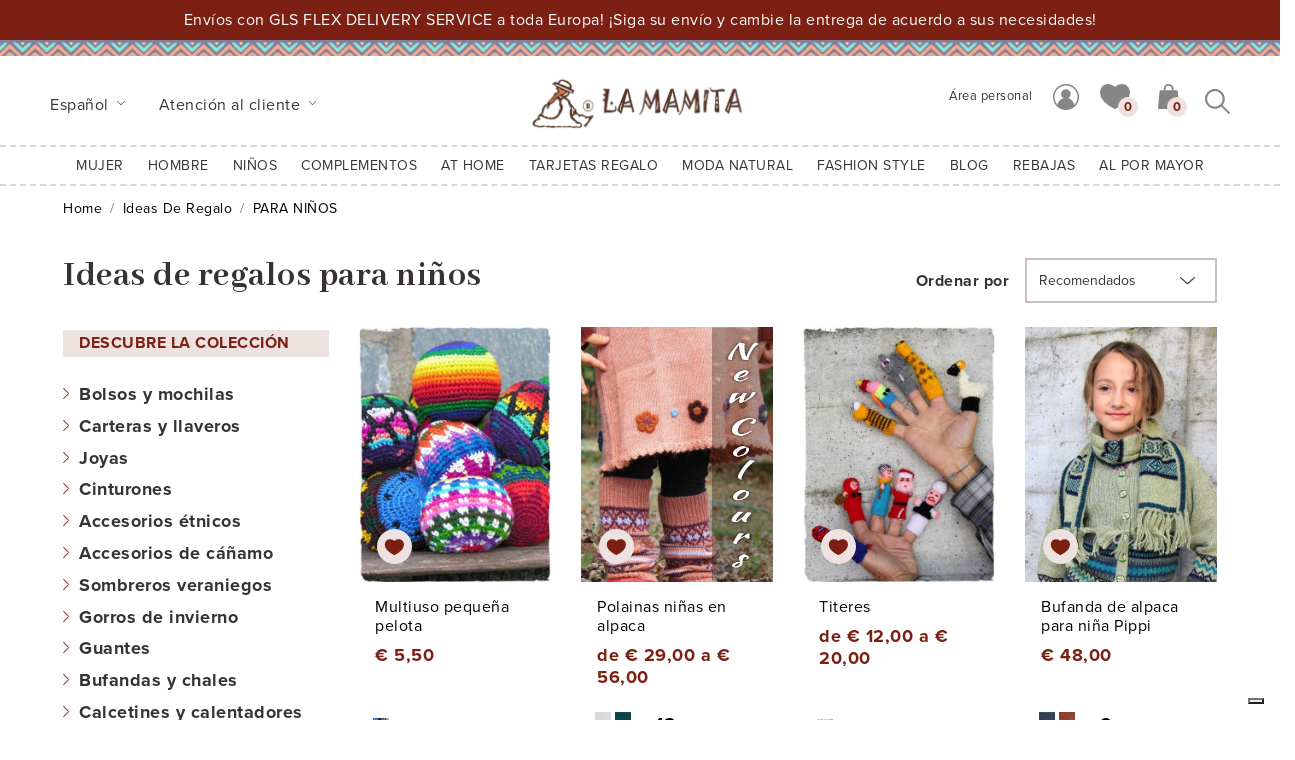

--- FILE ---
content_type: text/html; charset=UTF-8
request_url: https://www.lamamita.es/unisex/ideas-de-regalos-para-ninos
body_size: 12054
content:
<!doctype html>
<html lang="it">
<head>
    <!-- Google Tag Manager -->
    <script>(function(w,d,s,l,i){w[l]=w[l]||[];w[l].push({'gtm.start':
    new Date().getTime(),event:'gtm.js'});var f=d.getElementsByTagName(s)[0],
    j=d.createElement(s),dl=l!='dataLayer'?'&l='+l:'';j.async=true;j.src=
    'https://www.googletagmanager.com/gtm.js?id='+i+dl;f.parentNode.insertBefore(j,f);
    })(window,document,'script','dataLayer','GTM-T2HSGHL');</script>
    <!-- End Google Tag Manager -->
    <meta charset="utf-8">
    <meta name="viewport" content="width=device-width, initial-scale=1, shrink-to-fit=no">
    <link rel="stylesheet" href="https://cdn.jsdelivr.net/npm/bootstrap@4.6.0/dist/css/bootstrap.min.css" integrity="sha384-B0vP5xmATw1+K9KRQjQERJvTumQW0nPEzvF6L/Z6nronJ3oUOFUFpCjEUQouq2+l" crossorigin="anonymous">
    <link rel="preconnect" href="https://fonts.gstatic.com">
    <link href="https://fonts.googleapis.com/css2?family=Abhaya+Libre:wght@400;500;700&display=swap" rel="stylesheet">
    <link rel="stylesheet" href="https://use.typekit.net/hpu3zwl.css">
    <link rel="stylesheet" href="https://cdnjs.cloudflare.com/ajax/libs/animate.css/4.1.1/animate.min.css"/>
    <link rel="stylesheet" href="/css/main.css">
    <title>Ideas de regalos para niños - Regalos de Navidad - La Mamita</title>
    <meta name="description" content="Ideas de regalos para niños: regalos de Navidad, regalos de cumpleaños para niños. Ropa y complementos infantiles de estilo étnico. Juguetes, jerseys .. LaMamita ®">
    <link rel="alternate" hreflang="de" href="https://www.lamamita.de/unisex/geschenkideen-fur-kinder" />
<link rel="alternate" hreflang="en" href="https://www.lamamita.co.uk/unisex/gift-ideas-for-kids" />
<link rel="alternate" hreflang="x-default" href="https://www.lamamita.es/unisex/ideas-de-regalos-para-ninos" />
<link rel="alternate" hreflang="fr" href="https://www.lamamita.fr/unisex/idees-cadeaux-pour-les-enfants" />
<link rel="alternate" hreflang="it" href="https://www.lamamita.it/unisex/idee-regalo-per-bimbi" />
    <script type="text/javascript">
        var _iub = _iub || [];
        _iub.csConfiguration = {"lang":"es","floatingPreferencesButtonDisplay":"bottom-right","siteId":1269976,"consentOnScroll":false,"cookiePolicyId":23807677, "banner":{ "acceptButtonDisplay":true,"customizeButtonDisplay":true,"position":"bottom","rejectButtonDisplay":true,"acceptButtonColor":"#faf6f4","acceptButtonCaptionColor":"#7c2013","customizeButtonColor":"#323032","customizeButtonCaptionColor":"#faf6f4","rejectButtonColor":"#7c2013","rejectButtonCaptionColor":"#faf6f4","textColor":"white","backgroundColor":"rgba(50, 48, 50, 0.95)" }};
    </script>
    <script type="text/javascript" src="//cdn.iubenda.com/cs/iubenda_cs.js" charset="UTF-8" async></script>
    
    <!-- Global site tag (gtag.js) - Google Analytics -->
<script async src="https://www.googletagmanager.com/gtag/js?id=UA-2340649-6"></script>
<script>
    window.dataLayer = window.dataLayer || [];
    function gtag(){dataLayer.push(arguments);}
    gtag('js', new Date());
    gtag('config', 'UA-2340649-6');
    </script>    <!-- Facebook Pixel Code -->
    <script>
        !function(f,b,e,v,n,t,s)
        {if(f.fbq)return;n=f.fbq=function(){n.callMethod?
        n.callMethod.apply(n,arguments):n.queue.push(arguments)};
        if(!f._fbq)f._fbq=n;n.push=n;n.loaded=!0;n.version='2.0';
        n.queue=[];t=b.createElement(e);t.async=!0;
        t.src=v;s=b.getElementsByTagName(e)[0];
        s.parentNode.insertBefore(t,s)}(window,document,'script',
        'https://connect.facebook.net/en_US/fbevents.js');
        fbq('init', '394224604811339'); 
        fbq('track', 'PageView');
            </script>
    <noscript>
        <img height="1" width="1" src="https://www.facebook.com/tr?id=394224604811339&ev=PageView&noscript=1"/>
    </noscript>
    <!-- End Facebook Pixel Code -->
    <meta name="p:domain_verify" content="51c7462b0e4bd43a4474c0e2574f6975"/>
</head>
<body onload="fade(document.getElementById('preloader'));">
    <!-- Google Tag Manager (noscript) -->
    <noscript><iframe src="https://www.googletagmanager.com/ns.html?id=GTM-T2HSGHL"
    height="0" width="0" style="display:none;visibility:hidden"></iframe></noscript>
    <!-- End Google Tag Manager (noscript) -->
    <div id="preloader" class="preloader w-100 h-100 position-fixed">
        <div class="h-100 w-100 d-flex align-items-center justify-items-center">
            <img src="/img/common/logo.png" class="mx-auto ping" alt="LaMamita">
        </div>
    </div>
    
    <!-- Banner -->
        <div id="banner-spedizione" class="col bg-danger position-relative">
        <div class="container">
            <div class="row">
                <div class="col-12 text-center text-white py-2">
                    <p class="mb-0 pb-0">Envíos con GLS FLEX DELIVERY SERVICE a toda Europa! ¡Siga su envío y cambie la entrega de acuerdo a sus necesidades!</p>
                    
                    <div class="clearfix"></div>
                </div>
            </div>
        </div>
    </div>
    
    <!-- Lang menù -->
    <div id="main">
        <header id="header">
            <div class="deco"></div>
            <div class="container-fluid pt-3 pb-2 px-xl-5">
                <div class="row">
                    <div class="order-1 order-sm-1 order-md-1 order-lg-1 order-xl-1 col-4 col-sm-5 col-md-6 col-lg-6 col-xl-4 d-flex align-items-center">
                        <div class="dropdown d-inline mt-n3 mt-sm-n3 mt-md-n3 mt-lg-n3 mt-xl-0">
                            <a class="btn py-1 btn-link dropdown-toggle font-weight-normal pl-0" href="#" role="button" id="dropdownLang" data-toggle="dropdown" aria-haspopup="true" aria-expanded="false">
                                Espa&ntilde;ol
                            </a>
                            <div class="dropdown-menu border-0 rounded-0 bg-white animate__animated animate__fadeIn" aria-labelledby="dropdownLang">
                                                                <a class="dropdown-item" href="https://www.lamamita.it/unisex/idee-regalo-per-bimbi" rel="noopener">Italiano</a>
                                                                <a class="dropdown-item" href="https://www.lamamita.co.uk/unisex/gift-ideas-for-kids" rel="noopener">English</a>
                                                                <a class="dropdown-item" href="https://www.lamamita.es/unisex/ideas-de-regalos-para-ninos" rel="noopener">Espa&ntilde;ol</a>
                                                                <a class="dropdown-item" href="https://www.lamamita.fr/unisex/idees-cadeaux-pour-les-enfants" rel="noopener">Fran&ccedil;ais</a>
                                                                <a class="dropdown-item" href="https://www.lamamita.de/unisex/geschenkideen-fur-kinder" rel="noopener">Deutsche</a>
                                                            </div>
                        </div>
                                                <div class="dropdown d-none d-sm-none d-md-inline mt-n3 mt-sm-n3 mt-md-n3 mt-lg-n3 mt-xl-0">
                            <a class="btn py-1 btn-link dropdown-toggle font-weight-normal pl-0" href="#" role="button" id="dropdownCcare" data-toggle="dropdown" aria-haspopup="true" aria-expanded="false">
                                Atención al cliente                            </a>
                            <div class="dropdown-menu border-0 rounded-0 bg-white animate__animated animate__fadeIn" aria-labelledby="dropdownCcare">
                                                                <a class="dropdown-item" href="/help/condiciones-de-venta">Condiciones de venta</a>
                                                                <a class="dropdown-item" href="/help/pago-el-envio-por-que">Pago el envío: ¿Por qué?</a>
                                                                <a class="dropdown-item" href="/help/metodos-de-compra">Cómo comprar</a>
                                                                <a class="dropdown-item" href="/help/metodos-de-pago">Compras seguras</a>
                                                                <a class="dropdown-item" href="/help/envio-y-seguimiento">Envío y seguimiento</a>
                                                                <a class="dropdown-item" href="/help/cambios-y-devoluciones">Cambios y devoluciones</a>
                                                                <a class="dropdown-item" href="/help/cheques-regalo-informacion">Cheques regalo - Información</a>
                                                                <a class="dropdown-item" href="/help/como-cambiar-los-regalos-de-navidad">Cómo cambiar los regalos de Navidad</a>
                                                                <a class="dropdown-item" href="/help/contactenos">Contáctenos</a>
                                                                <a class="dropdown-item" href="/help/al-por-mayor-condiciones-de-venta">Al por mayor - Condiciones de venta</a>
                                                                <a class="dropdown-item" href="/help/envio">Envío</a>
                                                                <a class="dropdown-item" href="/help/info-instrucciones-de-lavado">Instrucciones de Lavado</a>
                                                                <a class="dropdown-item" href="/help/guia-tallas-ninos">Guía tallas niños</a>
                                                                <a class="dropdown-item" href="/help/guia-tallas-adulto">Guía tallas adulto</a>
                                                            </div>
                        </div>
                                            </div>
                    <div class="order-3 order-sm-3 order-md-3 order-lg-3 order-xl-2 col-12 col-sm-12 col-md-12 col-lg-12 col-xl-4 d-flex d-sm-flex d-md-flex d-lg-flex d-xl-block justify-content-between">
                        <a href="https://www.lamamita.es"><img src="/img/common/logo.png" class="d-block logo" alt="LaMamita"></a>
                        <div class="d-flex justify-items-end">
                            <div class="d-md-none mr-2">
                                <div class="dropdown search-form">
    <button type="button" class="btn btn-link p-0 mt-n2" data-toggle="dropdown" aria-expanded="false" id="dropdownSearch">
        <img src="/img/ico/ico-search.svg" alt="generic.cerca">
    </button>
    <div class="dropdown-menu dropdown-menu-right px-4 py-3 animate__animated animate__fadeIn" aria-labelledby="dropdownSearch">
        <form method="get" action="/search">
            
            <div class="form-group row no-gutters position-relative mb-0">
                <div class="col-sm-12">
                    <input type="text" class="form-control rounded-0" id="searchbox" name="s" maxlength="20" aria-describedby="searchbox" placeholder="Buscar en el sitio">
                    <button type="submit" class="btn btn-link p-0 mr-1 position-absolute"><img src="/img/ico/ico-search.svg" class="img-fluid" alt="generic.cerca"></button>
                </div>
            </div>
        </form>
    </div>
</div>                            </div>
                            <button class="navbar-toggler d-xl-none p-0 rounded-0" type="button" data-toggle="collapse" data-target="#main_nav">
                                <span class="navbar-toggler-icon"></span>
                                <span class="sr-only">Menu</span>
                            </button>
                        </div>
                    </div>
                    <div class="order-2 order-sm-2 order-md-2 order-lg-2 order-xl-3 col-8 col-sm-7 col-md-6 col-lg-6 col-xl-4 d-flex justify-content-end align-items-center">
                        <seppia-nav-component></seppia-nav-component>
                        <div class="d-none d-md-block">
                            <div class="dropdown search-form">
    <button type="button" class="btn btn-link p-0 mt-n2" data-toggle="dropdown" aria-expanded="false" id="dropdownSearch">
        <img src="/img/ico/ico-search.svg" alt="generic.cerca">
    </button>
    <div class="dropdown-menu dropdown-menu-right px-4 py-3 animate__animated animate__fadeIn" aria-labelledby="dropdownSearch">
        <form method="get" action="/search">
            
            <div class="form-group row no-gutters position-relative mb-0">
                <div class="col-sm-12">
                    <input type="text" class="form-control rounded-0" id="searchbox" name="s" maxlength="20" aria-describedby="searchbox" placeholder="Buscar en el sitio">
                    <button type="submit" class="btn btn-link p-0 mr-1 position-absolute"><img src="/img/ico/ico-search.svg" class="img-fluid" alt="generic.cerca"></button>
                </div>
            </div>
        </form>
    </div>
</div>                        </div>
                        
                    </div>
                </div>
            </div>
        </header>
        
        <!-- Main menù -->
        

        <nav class="navbar navbar-expand-xl navbar-light bg-white">
            <div class="collapse navbar-collapse" id="main_nav">
                                <ul class="navbar-nav mx-auto">
                                        <li class="nav-item px-1  dropdown has-megamenu ">
                                                <a class="nav-link dropdown-toggle text-uppercase" href="#" data-toggle="dropdown">
                            Mujer
                            <span class="nav-arrow"></span>
                        </a>                        
                        <div class="dropdown-menu megamenu animate__animated animate__fadeIn p-4">
                            <div class="d-md-flex justify-content-center">
                                <div class="nav-grid card-columns">
                                                                        <div class="nav-col card">
                                        <span class="text-uppercase font-weight-bold h6 mb-2 d-block"><a href="https://www.lamamita.es/mujer/ropa-de-alpaca-mujer" class="text-decoration-none">OTOÑO/INVIERNO</a></span>
                                                                                <ul class="nav">
                                                                                        <li class="nav-item mb-1">
                                                <a class="nav-link p-0" href="/mujer/sueteres-alpaca">Jerseys</a>
                                            </li>
                                                                                        <li class="nav-item mb-1">
                                                <a class="nav-link p-0" href="/mujer/cardigan-alpaca">Cardigan</a>
                                            </li>
                                                                                        <li class="nav-item mb-1">
                                                <a class="nav-link p-0" href="/mujer/boleros-de-lana-alpaca">Boleros</a>
                                            </li>
                                                                                        <li class="nav-item mb-1">
                                                <a class="nav-link p-0" href="/mujer/abrigos-y-chaquetas-alpaca">Abrigos y Chaquetas</a>
                                            </li>
                                                                                        <li class="nav-item mb-1">
                                                <a class="nav-link p-0" href="/mujer/ponchos-peruanos">Ponchos</a>
                                            </li>
                                                                                        <li class="nav-item mb-1">
                                                <a class="nav-link p-0" href="/mujer/vestidos-de-alpaca">Vestidos</a>
                                            </li>
                                                                                        <li class="nav-item mb-1">
                                                <a class="nav-link p-0" href="/mujer/faldas-de-lana">Faldas</a>
                                            </li>
                                                                                        <li class="nav-item mb-1">
                                                <a class="nav-link p-0" href="/mujer/pantalones-overoles">Pantalones y Overoles</a>
                                            </li>
                                                                                        <li class="nav-item mb-1">
                                                <a class="nav-link p-0" href="/mujer/cashmere-mujer">Cashmere mujer</a>
                                            </li>
                                                                                    </ul>
                                                                            </div>
                                                                        <div class="nav-col card">
                                        <span class="text-uppercase font-weight-bold h6 mb-2 d-block"><a href="/mujer/premama-ropa-invierno" class="text-decoration-none">Premamá Invierno</a></span>
                                                                                <ul class="nav">
                                                                                        <li class="nav-item mb-1">
                                                <a class="nav-link p-0" href="/ninos/ropa-de-lana-para-recien-nacidos">Recién nacido - Invierno</a>
                                            </li>
                                                                                    </ul>
                                                                            </div>
                                                                        <div class="nav-col card">
                                        <span class="text-uppercase font-weight-bold h6 mb-2 d-block"><a href="/mujer/complementos-ropa-invierno" class="text-decoration-none">Accesorios de invierno</a></span>
                                                                                <ul class="nav">
                                                                                        <li class="nav-item mb-1">
                                                <a class="nav-link p-0" href="/mujer/gorros-mujer">Gorros</a>
                                            </li>
                                                                                        <li class="nav-item mb-1">
                                                <a class="nav-link p-0" href="/mujer/guantes-de-lana">Guantes</a>
                                            </li>
                                                                                        <li class="nav-item mb-1">
                                                <a class="nav-link p-0" href="/mujer/bufandas-de-lana">Bufandas y Chales</a>
                                            </li>
                                                                                        <li class="nav-item mb-1">
                                                <a class="nav-link p-0" href="/mujer/calcetines-polainas">Polainas y Calcetines</a>
                                            </li>
                                                                                    </ul>
                                                                            </div>
                                                                        <div class="nav-col card">
                                        <span class="text-uppercase font-weight-bold h6 mb-2 d-block"><a href="#" class="text-decoration-none">COMPLETA EL LOOK</a></span>
                                                                                <ul class="nav">
                                                                                        <li class="nav-item mb-1">
                                                <a class="nav-link p-0" href="https://www.lamamita.es/unisex/bolsos-etnicos">Bolsos étnicos</a>
                                            </li>
                                                                                        <li class="nav-item mb-1">
                                                <a class="nav-link p-0" href="/unisex/cinturones-etnicos">Cinturones étnicos</a>
                                            </li>
                                                                                        <li class="nav-item mb-1">
                                                <a class="nav-link p-0" href="/unisex/joyas-etnicas">Joyas etnicas</a>
                                            </li>
                                                                                    </ul>
                                                                            </div>
                                                                        <div class="nav-col card">
                                        <span class="text-uppercase font-weight-bold h6 mb-2 d-block"><a href="#" class="text-decoration-none">EN EVIDENCIA</a></span>
                                                                                <ul class="nav">
                                                                                        <li class="nav-item mb-1">
                                                <a class="nav-link p-0" href="/mujer/jersey-trenzado-mujer">Jerséis trenzados</a>
                                            </li>
                                                                                        <li class="nav-item mb-1">
                                                <a class="nav-link p-0" href="/mujer/jerseys-jacquard-mujer">Jerséis Jacquard</a>
                                            </li>
                                                                                        <li class="nav-item mb-1">
                                                <a class="nav-link p-0" href="/mujer/faldas-de-lana">Faldas cortas y midi</a>
                                            </li>
                                                                                    </ul>
                                                                            </div>
                                                                        <div class="nav-col card">
                                        <span class="text-uppercase font-weight-bold h6 mb-2 d-block"><a href="https://www.lamamita.es/mujer/ropa-etnica-mujer" class="text-decoration-none">PRIMAVERA/VERANO</a></span>
                                                                                <ul class="nav">
                                                                                        <li class="nav-item mb-1">
                                                <a class="nav-link p-0" href="/mujer/vestidos-etnicos-mujer">Vestidos</a>
                                            </li>
                                                                                        <li class="nav-item mb-1">
                                                <a class="nav-link p-0" href="/mujer/faldas-etnicas">Faldas</a>
                                            </li>
                                                                                        <li class="nav-item mb-1">
                                                <a class="nav-link p-0" href="/mujer/blusas-y-camisetas-etnicas">Camisetas y Blusas</a>
                                            </li>
                                                                                        <li class="nav-item mb-1">
                                                <a class="nav-link p-0" href="/mujer/monos-y-pantalones-etnicos">Pantalones y Overoles</a>
                                            </li>
                                                                                        <li class="nav-item mb-1">
                                                <a class="nav-link p-0" href="/mujer/ropa-estilo-bohemio">Boleros y Ponchos</a>
                                            </li>
                                                                                        <li class="nav-item mb-1">
                                                <a class="nav-link p-0" href="https://www.lamamita.es/mujer/vestidos-blancos-veraniegos">Blanco de Verano</a>
                                            </li>
                                                                                        <li class="nav-item mb-1">
                                                <a class="nav-link p-0" href="/mujer/vestidos-playeros-outfit">Moda playera</a>
                                            </li>
                                                                                        <li class="nav-item mb-1">
                                                <a class="nav-link p-0" href="/mujer/ropa-joven">Moda Joven</a>
                                            </li>
                                                                                    </ul>
                                                                            </div>
                                                                        <div class="nav-col card">
                                        <span class="text-uppercase font-weight-bold h6 mb-2 d-block"><a href="/mujer/ropa-de-maternidad" class="text-decoration-none">Premamá Verano</a></span>
                                                                                <ul class="nav">
                                                                                        <li class="nav-item mb-1">
                                                <a class="nav-link p-0" href="/ninos/recien-nacido-ropa-de-algodon">Recién nacido - Verano</a>
                                            </li>
                                                                                    </ul>
                                                                            </div>
                                                                        <div class="nav-col card">
                                        <span class="text-uppercase font-weight-bold h6 mb-2 d-block"><a href="https://www.lamamita.es/mujer/sandalias-mujer-boho" class="text-decoration-none">Sandalias</a></span>
                                                                            </div>
                                                                        <div class="nav-col card">
                                        <span class="text-uppercase font-weight-bold h6 mb-2 d-block"><a href="https://www.lamamita.es/mujer/accesorios-para-cabellos" class="text-decoration-none">Accesorios cabellos</a></span>
                                                                            </div>
                                                                        <div class="nav-col card">
                                        <span class="text-uppercase font-weight-bold h6 mb-2 d-block"><a href="/help/guia-tallas-adulto" class="text-decoration-none">Guía tallas adulto</a></span>
                                                                            </div>
                                                                    </div>
                                <div class="nav-pic pl-md-3">
                                                                        <img src="/img/menu/abbigliamento_alpaca_donna.jpg" alt="Mujer" class="img-fluid">
                                                                    </div>
                            </div>
                        </div>
                                            </li>
                                        <li class="nav-item px-1  dropdown has-megamenu ">
                                                <a class="nav-link dropdown-toggle text-uppercase" href="#" data-toggle="dropdown">
                            Hombre
                            <span class="nav-arrow"></span>
                        </a>                        
                        <div class="dropdown-menu megamenu animate__animated animate__fadeIn p-4">
                            <div class="d-md-flex justify-content-center">
                                <div class="nav-grid card-columns">
                                                                        <div class="nav-col card">
                                        <span class="text-uppercase font-weight-bold h6 mb-2 d-block"><a href="https://www.lamamita.es/hombre/ropa-de-alpaca-hombres" class="text-decoration-none">OTOÑO/INVIERNO</a></span>
                                                                                <ul class="nav">
                                                                                        <li class="nav-item mb-1">
                                                <a class="nav-link p-0" href="/hombre/jerseis-de-alpaca">Jérseis</a>
                                            </li>
                                                                                        <li class="nav-item mb-1">
                                                <a class="nav-link p-0" href="/hombre/chaquetas-de-alpaca">Chaquetas</a>
                                            </li>
                                                                                        <li class="nav-item mb-1">
                                                <a class="nav-link p-0" href="/hombre/abrigos-y-chalecos-de-alpaca">Abrigos y Chalecos</a>
                                            </li>
                                                                                        <li class="nav-item mb-1">
                                                <a class="nav-link p-0" href="/hombre/ponchos-hombre">Ponchos</a>
                                            </li>
                                                                                        <li class="nav-item mb-1">
                                                <a class="nav-link p-0" href="/hombre/cashmere-hombre">Cashmere hombre</a>
                                            </li>
                                                                                    </ul>
                                                                            </div>
                                                                        <div class="nav-col card">
                                        <span class="text-uppercase font-weight-bold h6 mb-2 d-block"><a href="/hombre/accesorios-alpaca-ropa" class="text-decoration-none">Accesorios de invierno</a></span>
                                                                                <ul class="nav">
                                                                                        <li class="nav-item mb-1">
                                                <a class="nav-link p-0" href="/hombre/gorros-alpaca">Gorros</a>
                                            </li>
                                                                                        <li class="nav-item mb-1">
                                                <a class="nav-link p-0" href="/hombre/guantes-alpaca">Guantes</a>
                                            </li>
                                                                                        <li class="nav-item mb-1">
                                                <a class="nav-link p-0" href="/hombre/bufandas-de-alpaca">Bufandas</a>
                                            </li>
                                                                                        <li class="nav-item mb-1">
                                                <a class="nav-link p-0" href="/hombre/calcetines-de-alpaca">Calcetines</a>
                                            </li>
                                                                                    </ul>
                                                                            </div>
                                                                        <div class="nav-col card">
                                        <span class="text-uppercase font-weight-bold h6 mb-2 d-block"><a href="#" class="text-decoration-none">EN EVIDENCIA</a></span>
                                                                                <ul class="nav">
                                                                                        <li class="nav-item mb-1">
                                                <a class="nav-link p-0" href="/hombre/jersey-punto-fino-hombre">Jerséis Punto Fino</a>
                                            </li>
                                                                                    </ul>
                                                                            </div>
                                                                        <div class="nav-col card">
                                        <span class="text-uppercase font-weight-bold h6 mb-2 d-block"><a href="#" class="text-decoration-none">COMPLETA EL LOOK</a></span>
                                                                                <ul class="nav">
                                                                                        <li class="nav-item mb-1">
                                                <a class="nav-link p-0" href="/unisex/mochilas-etnicas">Mochilas étnicas</a>
                                            </li>
                                                                                        <li class="nav-item mb-1">
                                                <a class="nav-link p-0" href="/unisex/cinturones-etnicos">Cinturones etnicos</a>
                                            </li>
                                                                                    </ul>
                                                                            </div>
                                                                        <div class="nav-col card">
                                        <span class="text-uppercase font-weight-bold h6 mb-2 d-block"><a href="https://www.lamamita.es/hombre/ropa-etnica-hombre" class="text-decoration-none">PRIMAVERA/VERANO</a></span>
                                                                                <ul class="nav">
                                                                                        <li class="nav-item mb-1">
                                                <a class="nav-link p-0" href="/hombre/camisas-etnicas-hombre">Camisas</a>
                                            </li>
                                                                                        <li class="nav-item mb-1">
                                                <a class="nav-link p-0" href="/hombre/pantalones-estilo-etnico">Pantalones</a>
                                            </li>
                                                                                        <li class="nav-item mb-1">
                                                <a class="nav-link p-0" href="https://www.lamamita.es/hombre/accesorios-hombre">Accesorios Hombre</a>
                                            </li>
                                                                                    </ul>
                                                                            </div>
                                                                        <div class="nav-col card">
                                        <span class="text-uppercase font-weight-bold h6 mb-2 d-block"><a href="/help/guia-tallas-adulto" class="text-decoration-none">Guía tallas adulto</a></span>
                                                                            </div>
                                                                    </div>
                                <div class="nav-pic pl-md-3">
                                                                        <img src="/img/menu/abbigliamento_alpaca_uomo.jpg" alt="Hombre" class="img-fluid">
                                                                    </div>
                            </div>
                        </div>
                                            </li>
                                        <li class="nav-item px-1  dropdown has-megamenu ">
                                                <a class="nav-link dropdown-toggle text-uppercase" href="#" data-toggle="dropdown">
                            NIÑOS
                            <span class="nav-arrow"></span>
                        </a>                        
                        <div class="dropdown-menu megamenu animate__animated animate__fadeIn p-4">
                            <div class="d-md-flex justify-content-center">
                                <div class="nav-grid card-columns">
                                                                        <div class="nav-col card">
                                        <span class="text-uppercase font-weight-bold h6 mb-2 d-block"><a href="https://www.lamamita.es/ninos/ropa-alpaca-ninos" class="text-decoration-none">OTOÑO/INVIERNO</a></span>
                                                                                <ul class="nav">
                                                                                        <li class="nav-item mb-1">
                                                <a class="nav-link p-0" href="https://www.lamamita.es/ninos/chaquetas-jerseis-ninos">Chaquetas y Suéteres</a>
                                            </li>
                                                                                        <li class="nav-item mb-1">
                                                <a class="nav-link p-0" href="/ninos/ponchos-en-alpaca">Ponchos</a>
                                            </li>
                                                                                        <li class="nav-item mb-1">
                                                <a class="nav-link p-0" href="/ninos/vestidos-de-lana-ninas">Vestidos</a>
                                            </li>
                                                                                        <li class="nav-item mb-1">
                                                <a class="nav-link p-0" href="/ninos/faldas-de-lana-para-ninas">Faldas</a>
                                            </li>
                                                                                        <li class="nav-item mb-1">
                                                <a class="nav-link p-0" href="/ninos/overoles-de-lana-recien-nacido">Overoles</a>
                                            </li>
                                                                                        <li class="nav-item mb-1">
                                                <a class="nav-link p-0" href="/ninos/ropa-de-lana-para-recien-nacidos">Recién nacido</a>
                                            </li>
                                                                                    </ul>
                                                                            </div>
                                                                        <div class="nav-col card">
                                        <span class="text-uppercase font-weight-bold h6 mb-2 d-block"><a href="/ninos/complementos-ropa-alpaca" class="text-decoration-none">Complementos de invierno</a></span>
                                                                                <ul class="nav">
                                                                                        <li class="nav-item mb-1">
                                                <a class="nav-link p-0" href="/ninos/gorros-lana-para-ninos">Gorros</a>
                                            </li>
                                                                                        <li class="nav-item mb-1">
                                                <a class="nav-link p-0" href="/ninos/guantes-de-lana-1">Guantes</a>
                                            </li>
                                                                                        <li class="nav-item mb-1">
                                                <a class="nav-link p-0" href="/ninos/bufandas-polainas">Bufandas y polainas</a>
                                            </li>
                                                                                    </ul>
                                                                            </div>
                                                                        <div class="nav-col card">
                                        <span class="text-uppercase font-weight-bold h6 mb-2 d-block"><a href="#" class="text-decoration-none">EN EVIDENCIA</a></span>
                                                                                <ul class="nav">
                                                                                        <li class="nav-item mb-1">
                                                <a class="nav-link p-0" href="/ninos/chalecos-de-lana">Chalecos</a>
                                            </li>
                                                                                        <li class="nav-item mb-1">
                                                <a class="nav-link p-0" href="/ninos/vestidos-de-invierno-para-bebe">Vestidos Bebé Niña</a>
                                            </li>
                                                                                    </ul>
                                                                            </div>
                                                                        <div class="nav-col card">
                                        <span class="text-uppercase font-weight-bold h6 mb-2 d-block"><a href="#" class="text-decoration-none">COMPLETA EL LOOK</a></span>
                                                                                <ul class="nav">
                                                                                        <li class="nav-item mb-1">
                                                <a class="nav-link p-0" href="/unisex/mini-bolsa-etnica-lilou">Mini bolsa étnica</a>
                                            </li>
                                                                                        <li class="nav-item mb-1">
                                                <a class="nav-link p-0" href="/unisex/bandana-etnica-lara">Bandana</a>
                                            </li>
                                                                                        <li class="nav-item mb-1">
                                                <a class="nav-link p-0" href="/unisex/pinza-pelo-pedro">Pinza pelo</a>
                                            </li>
                                                                                    </ul>
                                                                            </div>
                                                                        <div class="nav-col card">
                                        <span class="text-uppercase font-weight-bold h6 mb-2 d-block"><a href="/ninos/ropa-verano" class="text-decoration-none">PRIMAVERA/VERANO</a></span>
                                                                                <ul class="nav">
                                                                                        <li class="nav-item mb-1">
                                                <a class="nav-link p-0" href="/ninos/vestidos-boho-de-algodon">Vestidos</a>
                                            </li>
                                                                                        <li class="nav-item mb-1">
                                                <a class="nav-link p-0" href="/ninos/faldas-verano-de-nina">Faldas</a>
                                            </li>
                                                                                        <li class="nav-item mb-1">
                                                <a class="nav-link p-0" href="/ninos/pantalon-harem">Pantalones</a>
                                            </li>
                                                                                        <li class="nav-item mb-1">
                                                <a class="nav-link p-0" href="/ninos/overoles-de-algodon">Overoles</a>
                                            </li>
                                                                                        <li class="nav-item mb-1">
                                                <a class="nav-link p-0" href="/ninos/camisas-de-algodon">Camisas</a>
                                            </li>
                                                                                        <li class="nav-item mb-1">
                                                <a class="nav-link p-0" href="/ninos/recien-nacido-ropa-de-algodon">Recién nacido</a>
                                            </li>
                                                                                    </ul>
                                                                            </div>
                                                                        <div class="nav-col card">
                                        <span class="text-uppercase font-weight-bold h6 mb-2 d-block"><a href="#" class="text-decoration-none">EN EVIDENCIA</a></span>
                                                                                <ul class="nav">
                                                                                        <li class="nav-item mb-1">
                                                <a class="nav-link p-0" href="https://www.lamamita.es/ninos/vestido-veraniego-estrella">Vestido Estrella</a>
                                            </li>
                                                                                        <li class="nav-item mb-1">
                                                <a class="nav-link p-0" href="https://www.lamamita.es/ninos/pantaloncito-etnico-lucas">Pantaloncito etnico</a>
                                            </li>
                                                                                    </ul>
                                                                            </div>
                                                                        <div class="nav-col card">
                                        <span class="text-uppercase font-weight-bold h6 mb-2 d-block"><a href="/help/guia-tallas-ninos" class="text-decoration-none">Guía tallas niños</a></span>
                                                                            </div>
                                                                    </div>
                                <div class="nav-pic pl-md-3">
                                                                        <img src="/img/menu/abbigliamento_alpaca_bambini.jpg" alt="NIÑOS" class="img-fluid">
                                                                    </div>
                            </div>
                        </div>
                                            </li>
                                        <li class="nav-item px-1  dropdown has-megamenu ">
                                                <a class="nav-link dropdown-toggle text-uppercase" href="#" data-toggle="dropdown">
                            COMPLEMENTOS
                            <span class="nav-arrow"></span>
                        </a>                        
                        <div class="dropdown-menu megamenu animate__animated animate__fadeIn p-4">
                            <div class="d-md-flex justify-content-center">
                                <div class="nav-grid card-columns">
                                                                        <div class="nav-col card">
                                        <span class="text-uppercase font-weight-bold h6 mb-2 d-block"><a href="#" class="text-decoration-none">COMPLEMENTOS de moda</a></span>
                                                                                <ul class="nav">
                                                                                        <li class="nav-item mb-1">
                                                <a class="nav-link p-0" href="/unisex/bolsos-etnicos">Bolsos y mochilas</a>
                                            </li>
                                                                                        <li class="nav-item mb-1">
                                                <a class="nav-link p-0" href="/unisex/carteras-y-llaveros-etnicos">Carteras y llaveros</a>
                                            </li>
                                                                                        <li class="nav-item mb-1">
                                                <a class="nav-link p-0" href="/unisex/cinturones-etnicos">Cinturones</a>
                                            </li>
                                                                                        <li class="nav-item mb-1">
                                                <a class="nav-link p-0" href="/unisex/joyas-etnicas">Joyas</a>
                                            </li>
                                                                                        <li class="nav-item mb-1">
                                                <a class="nav-link p-0" href="https://www.lamamita.es/unisex/sombreros-mujer-verano">Sombreros verano mujer</a>
                                            </li>
                                                                                        <li class="nav-item mb-1">
                                                <a class="nav-link p-0" href="/unisex/complementos-etnicos-de-mujer">Accesorios étnicos</a>
                                            </li>
                                                                                        <li class="nav-item mb-1">
                                                <a class="nav-link p-0" href="/unisex/accesorios-de-canamo">Accesorios de cáñamo</a>
                                            </li>
                                                                                        <li class="nav-item mb-1">
                                                <a class="nav-link p-0" href="/unisex/zapatos-etnicos-1">Zapatos étnicos</a>
                                            </li>
                                                                                    </ul>
                                                                            </div>
                                                                        <div class="nav-col card">
                                        <span class="text-uppercase font-weight-bold h6 mb-2 d-block"><a href="#" class="text-decoration-none">EN EVIDENCIA</a></span>
                                                                                <ul class="nav">
                                                                                        <li class="nav-item mb-1">
                                                <a class="nav-link p-0" href="https://www.lamamita.es/unisex/bolsos-de-cuero-artesanales">Bolsos de cuero</a>
                                            </li>
                                                                                    </ul>
                                                                            </div>
                                                                        <div class="nav-col card">
                                        <span class="text-uppercase font-weight-bold h6 mb-2 d-block"><a href="#" class="text-decoration-none">Complementos de invierno</a></span>
                                                                                <ul class="nav">
                                                                                        <li class="nav-item mb-1">
                                                <a class="nav-link p-0" href="/unisex/gorros-alpaca-hechos-a-mano">Gorros</a>
                                            </li>
                                                                                        <li class="nav-item mb-1">
                                                <a class="nav-link p-0" href="/unisex/guantes-de-alpaca">Guantes</a>
                                            </li>
                                                                                        <li class="nav-item mb-1">
                                                <a class="nav-link p-0" href="/unisex/bufandas-y-chales-de-alpaca">Bufandas y chales</a>
                                            </li>
                                                                                        <li class="nav-item mb-1">
                                                <a class="nav-link p-0" href="/unisex/calcetines-y-calentadores-de-lana">Calcetines y calentadores de piernas</a>
                                            </li>
                                                                                    </ul>
                                                                            </div>
                                                                        <div class="nav-col card">
                                        <span class="text-uppercase font-weight-bold h6 mb-2 d-block"><a href="#" class="text-decoration-none">EN EVIDENCIA</a></span>
                                                                                <ul class="nav">
                                                                                        <li class="nav-item mb-1">
                                                <a class="nav-link p-0" href="https://www.lamamita.es/mujer/boina-de-lana-liz">Boina Liz</a>
                                            </li>
                                                                                        <li class="nav-item mb-1">
                                                <a class="nav-link p-0" href="https://www.lamamita.es/unisex/gorro-alpaca-peru-nevado">Gorro Nevado</a>
                                            </li>
                                                                                        <li class="nav-item mb-1">
                                                <a class="nav-link p-0" href="https://www.lamamita.es/mujer/bufanda-circular-reina">Bufanda circular Reina</a>
                                            </li>
                                                                                        <li class="nav-item mb-1">
                                                <a class="nav-link p-0" href="https://www.lamamita.es/mujer/polainas-etnicas-cortas">Polainas cortas</a>
                                            </li>
                                                                                    </ul>
                                                                            </div>
                                                                    </div>
                                <div class="nav-pic pl-md-3">
                                                                        <img src="/img/menu/accessori_borse_etniche.jpg" alt="COMPLEMENTOS" class="img-fluid">
                                                                    </div>
                            </div>
                        </div>
                                            </li>
                                        <li class="nav-item px-1  dropdown has-megamenu ">
                                                <a class="nav-link dropdown-toggle text-uppercase" href="#" data-toggle="dropdown">
                            AT HOME
                            <span class="nav-arrow"></span>
                        </a>                        
                        <div class="dropdown-menu megamenu animate__animated animate__fadeIn p-4">
                            <div class="d-md-flex justify-content-center">
                                <div class="nav-grid card-columns">
                                                                        <div class="nav-col card">
                                        <span class="text-uppercase font-weight-bold h6 mb-2 d-block"><a href="https://www.lamamita.es/unisex/articulos-para-el-hogar-y-el-hobby" class="text-decoration-none">Bricolaje</a></span>
                                                                                <ul class="nav">
                                                                                        <li class="nav-item mb-1">
                                                <a class="nav-link p-0" href="/unisex/telas-etnicas-e-hilados">Telas e hilados</a>
                                            </li>
                                                                                        <li class="nav-item mb-1">
                                                <a class="nav-link p-0" href="/unisex/crea-bisuteria">Crea bisuteria</a>
                                            </li>
                                                                                        <li class="nav-item mb-1">
                                                <a class="nav-link p-0" href="/unisex/instrumentos-musicales-etnicos">Instrumentos musicales</a>
                                            </li>
                                                                                        <li class="nav-item mb-1">
                                                <a class="nav-link p-0" href="/unisex/articulos-de-papeleria-etnicos">Artículos de papelería</a>
                                            </li>
                                                                                        <li class="nav-item mb-1">
                                                <a class="nav-link p-0" href="/unisex/accesorios-etnicos-para-la-casa">Mobiliario étnico</a>
                                            </li>
                                                                                        <li class="nav-item mb-1">
                                                <a class="nav-link p-0" href="/unisex/juguetes-hechos-a-mano">Juegos</a>
                                            </li>
                                                                                    </ul>
                                                                            </div>
                                                                        <div class="nav-col card">
                                        <span class="text-uppercase font-weight-bold h6 mb-2 d-block"><a href="#" class="text-decoration-none">EN EVIDENCIA</a></span>
                                                                                <ul class="nav">
                                                                                        <li class="nav-item mb-1">
                                                <a class="nav-link p-0" href="/unisex/complementos-mascotas">Complementos mascotas</a>
                                            </li>
                                                                                        <li class="nav-item mb-1">
                                                <a class="nav-link p-0" href="/unisex/hilos-de-lujosa-baby-alpaca-dk-la-mamita">Ovillos de alpaca</a>
                                            </li>
                                                                                    </ul>
                                                                            </div>
                                                                        <div class="nav-col card">
                                        <span class="text-uppercase font-weight-bold h6 mb-2 d-block"><a href="#" class="text-decoration-none">ÁRBOL DE NAVIDAD: DECORACIONES</a></span>
                                                                                <ul class="nav">
                                                                                        <li class="nav-item mb-1">
                                                <a class="nav-link p-0" href="https://www.lamamita.es/unisex/decoraciones-para-arboles-de-navidad-noel">Decoraciones árbol de Navidad</a>
                                            </li>
                                                                                        <li class="nav-item mb-1">
                                                <a class="nav-link p-0" href="https://www.lamamita.es/unisex/bolas-de-navidad-especiales-joel">Bolas de Navidad</a>
                                            </li>
                                                                                    </ul>
                                                                            </div>
                                                                    </div>
                                <div class="nav-pic pl-md-3">
                                                                        <img src="/img/menu/at_home.jpg" alt="AT HOME" class="img-fluid">
                                                                    </div>
                            </div>
                        </div>
                                            </li>
                                        <li class="nav-item px-1  dropdown has-megamenu ">
                                                <a class="nav-link dropdown-toggle text-uppercase" href="#" data-toggle="dropdown">
                            TARJETAS REGALO
                            <span class="nav-arrow"></span>
                        </a>                        
                        <div class="dropdown-menu megamenu animate__animated animate__fadeIn p-4">
                            <div class="d-md-flex justify-content-center">
                                <div class="nav-grid card-columns">
                                                                        <div class="nav-col card">
                                        <span class="text-uppercase font-weight-bold h6 mb-2 d-block"><a href="https://www.lamamita.es/giftcard" class="text-decoration-none">TARJETAS REGALO</a></span>
                                                                                <ul class="nav">
                                                                                        <li class="nav-item mb-1">
                                                <a class="nav-link p-0" href="https://www.lamamita.es/unisex/regalos-originales-para-mujer">Ideas Regalo Mujer</a>
                                            </li>
                                                                                        <li class="nav-item mb-1">
                                                <a class="nav-link p-0" href="https://www.lamamita.es/unisex/regalos-originales-para-hombre">Ideas Regalo Hombre</a>
                                            </li>
                                                                                        <li class="nav-item mb-1">
                                                <a class="nav-link p-0" href="https://www.lamamita.es/unisex/ideas-de-regalos-para-ninos">Ideas Regalo Niños</a>
                                            </li>
                                                                                    </ul>
                                                                            </div>
                                                                    </div>
                                <div class="nav-pic pl-md-3">
                                                                    </div>
                            </div>
                        </div>
                                            </li>
                                        <li class="nav-item px-1  dropdown has-megamenu ">
                                                <a class="nav-link dropdown-toggle text-uppercase" href="#" data-toggle="dropdown">
                            MODA NATURAL
                            <span class="nav-arrow"></span>
                        </a>                        
                        <div class="dropdown-menu megamenu animate__animated animate__fadeIn p-4">
                            <div class="d-md-flex justify-content-center">
                                <div class="nav-grid card-columns">
                                                                        <div class="nav-col card">
                                        <span class="text-uppercase font-weight-bold h6 mb-2 d-block"><a href="#" class="text-decoration-none">Moda natural</a></span>
                                                                                <ul class="nav">
                                                                                        <li class="nav-item mb-1">
                                                <a class="nav-link p-0" href="/moda-natural/moda-etnica-peru-alpaca">Moda étnica de lana de Alpaca</a>
                                            </li>
                                                                                        <li class="nav-item mb-1">
                                                <a class="nav-link p-0" href="/moda-natural/lana-alpaca">Lana de alpaca maravilla natural del Perú</a>
                                            </li>
                                                                                        <li class="nav-item mb-1">
                                                <a class="nav-link p-0" href="/moda-natural/nuestra-alpaca">Nuestra alpaca</a>
                                            </li>
                                                                                        <li class="nav-item mb-1">
                                                <a class="nav-link p-0" href="/moda-natural/alpaca-peruana">¿Sabes lo que significa alpaca?</a>
                                            </li>
                                                                                    </ul>
                                                                            </div>
                                                                        <div class="nav-col card">
                                        <span class="text-uppercase font-weight-bold h6 mb-2 d-block"><a href="#" class="text-decoration-none">Moda ecológica 100% algodón</a></span>
                                                                                <ul class="nav">
                                                                                        <li class="nav-item mb-1">
                                                <a class="nav-link p-0" href="/moda-natural/algodon-organico">Algodon organico</a>
                                            </li>
                                                                                        <li class="nav-item mb-1">
                                                <a class="nav-link p-0" href="https://www.lamamita.es/moda-natural/caracteristicas-algodon-pima">Algodón Pima</a>
                                            </li>
                                                                                    </ul>
                                                                            </div>
                                                                        <div class="nav-col card">
                                        <span class="text-uppercase font-weight-bold h6 mb-2 d-block"><a href="#" class="text-decoration-none">Marca LaMamita</a></span>
                                                                                <ul class="nav">
                                                                                        <li class="nav-item mb-1">
                                                <a class="nav-link p-0" href="https://www.lamamita.es/moda-natural/quienes-somos">Quienes somos</a>
                                            </li>
                                                                                    </ul>
                                                                            </div>
                                                                        <div class="nav-col card">
                                        <span class="text-uppercase font-weight-bold h6 mb-2 d-block"><a href="#" class="text-decoration-none">VER CÓMO COMPRAR</a></span>
                                                                                <ul class="nav">
                                                                                        <li class="nav-item mb-1">
                                                <a class="nav-link p-0" href="https://www.lamamita.es/moda-natural/como-comprar-online">Pasos para comprar</a>
                                            </li>
                                                                                    </ul>
                                                                            </div>
                                                                    </div>
                                <div class="nav-pic pl-md-3">
                                                                        <img src="/img/menu/moda_ecologica_lana_di_alpaca.jpg" alt="MODA NATURAL" class="img-fluid">
                                                                    </div>
                            </div>
                        </div>
                                            </li>
                                        <li class="nav-item px-1  dropdown has-megamenu ">
                                                <a class="nav-link dropdown-toggle text-uppercase" href="#" data-toggle="dropdown">
                            FASHION STYLE
                            <span class="nav-arrow"></span>
                        </a>                        
                        <div class="dropdown-menu megamenu animate__animated animate__fadeIn p-4">
                            <div class="d-md-flex justify-content-center">
                                <div class="nav-grid card-columns">
                                                                        <div class="nav-col card">
                                        <span class="text-uppercase font-weight-bold h6 mb-2 d-block"><a href="#" class="text-decoration-none">MODA ESTILOS</a></span>
                                                                                <ul class="nav">
                                                                                        <li class="nav-item mb-1">
                                                <a class="nav-link p-0" href="/fashion-style/ropa-etnica-chic">Estilo étnico</a>
                                            </li>
                                                                                        <li class="nav-item mb-1">
                                                <a class="nav-link p-0" href="/fashion-style/vestidos-hippie-chic">Estilo Hippie</a>
                                            </li>
                                                                                        <li class="nav-item mb-1">
                                                <a class="nav-link p-0" href="/fashion-style/ropa-estilo-boho-chic">Estilo Boho</a>
                                            </li>
                                                                                        <li class="nav-item mb-1">
                                                <a class="nav-link p-0" href="/fashion-style/ropa-gitana">Estilo Gitano</a>
                                            </li>
                                                                                    </ul>
                                                                            </div>
                                                                        <div class="nav-col card">
                                        <span class="text-uppercase font-weight-bold h6 mb-2 d-block"><a href="/video" class="text-decoration-none">Video gallery</a></span>
                                                                                <ul class="nav">
                                                                                        <li class="nav-item mb-1">
                                                <a class="nav-link p-0" href="/video/peru-alpaca-y-colores">Perú: Alpaca y Colores</a>
                                            </li>
                                                                                        <li class="nav-item mb-1">
                                                <a class="nav-link p-0" href="/video/llevando-nuestro-algodon">Llevando Nuestro Algodón</a>
                                            </li>
                                                                                        <li class="nav-item mb-1">
                                                <a class="nav-link p-0" href="/video/un-viaje-como-inspiracion">Un Viaje como Inspiración</a>
                                            </li>
                                                                                    </ul>
                                                                            </div>
                                                                    </div>
                                <div class="nav-pic pl-md-3">
                                                                        <img src="/img/menu/fashion_style.jpg" alt="FASHION STYLE" class="img-fluid">
                                                                    </div>
                            </div>
                        </div>
                                            </li>
                                        <li class="nav-item px-1  dropdown has-megamenu ">
                                                <a class="nav-link dropdown-toggle text-uppercase" href="#" data-toggle="dropdown">
                            Blog
                            <span class="nav-arrow"></span>
                        </a>                        
                        <div class="dropdown-menu megamenu animate__animated animate__fadeIn p-4">
                            <div class="d-md-flex justify-content-center">
                                <div class="nav-grid card-columns">
                                                                        <div class="nav-col card">
                                        <span class="text-uppercase font-weight-bold h6 mb-2 d-block"><a href="https://lamamitablog.es" class="text-decoration-none">Nuestro Blog</a></span>
                                                                                <ul class="nav">
                                                                                        <li class="nav-item mb-1">
                                                <a class="nav-link p-0" href="https://lamamitablog.es/curiosidades-y-cultura/lamamita-la-eleccion-del-nombre/">Historia de la Marca</a>
                                            </li>
                                                                                    </ul>
                                                                            </div>
                                                                        <div class="nav-col card">
                                        <span class="text-uppercase font-weight-bold h6 mb-2 d-block"><a href="#" class="text-decoration-none">ÚLTIMOS ARTÍCULOS</a></span>
                                                                                <ul class="nav">
                                                                                        <li class="nav-item mb-1">
                                                <a class="nav-link p-0" href="https://lamamitablog.es/ropa-etica-ninos/">Ropa ética niños alpaca: suave y cálida</a>
                                            </li>
                                                                                        <li class="nav-item mb-1">
                                                <a class="nav-link p-0" href="https://lamamitablog.es/artesania-de-cuero/">Artesanía de cuero</a>
                                            </li>
                                                                                    </ul>
                                                                            </div>
                                                                        <div class="nav-col card">
                                        <span class="text-uppercase font-weight-bold h6 mb-2 d-block"><a href="#" class="text-decoration-none">SLOW FASHION</a></span>
                                                                                <ul class="nav">
                                                                                        <li class="nav-item mb-1">
                                                <a class="nav-link p-0" href="https://lamamitablog.es/moda-etica-y-sostenible/">Slow Fashion para nosotros</a>
                                            </li>
                                                                                        <li class="nav-item mb-1">
                                                <a class="nav-link p-0" href="https://lamamitablog.es/curiosidades-y-cultura/moda-sostenible-que-significa/">Moda sostenible</a>
                                            </li>
                                                                                    </ul>
                                                                            </div>
                                                                        <div class="nav-col card">
                                        <span class="text-uppercase font-weight-bold h6 mb-2 d-block"><a href="#" class="text-decoration-none">MODA DE INVIERNO</a></span>
                                                                                <ul class="nav">
                                                                                        <li class="nav-item mb-1">
                                                <a class="nav-link p-0" href="https://lamamitablog.es/outfit-invierno-mujer/">Outfit invierno mujer</a>
                                            </li>
                                                                                        <li class="nav-item mb-1">
                                                <a class="nav-link p-0" href="https://lamamitablog.es/abrigos-de-lana/">Abrigos reversibles</a>
                                            </li>
                                                                                        <li class="nav-item mb-1">
                                                <a class="nav-link p-0" href="https://lamamitablog.es/modas-naturales/vestido-jersey-mujer/">Vestidos de punto mujer</a>
                                            </li>
                                                                                    </ul>
                                                                            </div>
                                                                        <div class="nav-col card">
                                        <span class="text-uppercase font-weight-bold h6 mb-2 d-block"><a href="#" class="text-decoration-none">Outfit</a></span>
                                                                                <ul class="nav">
                                                                                        <li class="nav-item mb-1">
                                                <a class="nav-link p-0" href="https://lamamitablog.es/complementos/calentadores-piernas/">Calentadores piernas</a>
                                            </li>
                                                                                        <li class="nav-item mb-1">
                                                <a class="nav-link p-0" href="https://lamamitablog.es/gorro-peruano/">Historia del Gorro Peruano</a>
                                            </li>
                                                                                    </ul>
                                                                            </div>
                                                                        <div class="nav-col card">
                                        <span class="text-uppercase font-weight-bold h6 mb-2 d-block"><a href="#" class="text-decoration-none"></a></span>
                                                                            </div>
                                                                        <div class="nav-col card">
                                        <span class="text-uppercase font-weight-bold h6 mb-2 d-block"><a href="#" class="text-decoration-none">ACCESORIOS Y HOBBY</a></span>
                                                                                <ul class="nav">
                                                                                        <li class="nav-item mb-1">
                                                <a class="nav-link p-0" href="https://lamamitablog.es/complementos/lana-ovillos/">Ovillos de Baby Alpaca</a>
                                            </li>
                                                                                        <li class="nav-item mb-1">
                                                <a class="nav-link p-0" href="https://lamamitablog.es/complementos/musicales-latinos/">Musicales latinos</a>
                                            </li>
                                                                                    </ul>
                                                                            </div>
                                                                        <div class="nav-col card">
                                        <span class="text-uppercase font-weight-bold h6 mb-2 d-block"><a href="#" class="text-decoration-none">MODA DE VERANO</a></span>
                                                                                <ul class="nav">
                                                                                        <li class="nav-item mb-1">
                                                <a class="nav-link p-0" href="https://lamamitablog.es/pashmina-mujer/">Pashmina de seda y algodón</a>
                                            </li>
                                                                                        <li class="nav-item mb-1">
                                                <a class="nav-link p-0" href="https://lamamitablog.es/modas-naturales/moda-boho-chic-vestidos-bohemios-estilo-y-artesania/">Moda boho chic</a>
                                            </li>
                                                                                        <li class="nav-item mb-1">
                                                <a class="nav-link p-0" href="https://lamamitablog.es/modas-naturales/pantalones-aladino-mujer/">Pantalones Aladino</a>
                                            </li>
                                                                                    </ul>
                                                                            </div>
                                                                        <div class="nav-col card">
                                        <span class="text-uppercase font-weight-bold h6 mb-2 d-block"><a href="#" class="text-decoration-none"></a></span>
                                                                            </div>
                                                                        <div class="nav-col card">
                                        <span class="text-uppercase font-weight-bold h6 mb-2 d-block"><a href="#" class="text-decoration-none"></a></span>
                                                                            </div>
                                                                    </div>
                                <div class="nav-pic pl-md-3">
                                                                    </div>
                            </div>
                        </div>
                                            </li>
                                        <li class="nav-item px-1  dropdown has-megamenu ">
                                                <a class="nav-link dropdown-toggle text-uppercase" href="#" data-toggle="dropdown">
                            REBAJAS
                            <span class="nav-arrow"></span>
                        </a>                        
                        <div class="dropdown-menu megamenu animate__animated animate__fadeIn p-4">
                            <div class="d-md-flex justify-content-center">
                                <div class="nav-grid card-columns">
                                                                        <div class="nav-col card">
                                        <span class="text-uppercase font-weight-bold h6 mb-2 d-block"><a href="#" class="text-decoration-none">REBAJAS DE INVIERNO</a></span>
                                                                                <ul class="nav">
                                                                                        <li class="nav-item mb-1">
                                                <a class="nav-link p-0" href="/mujer/rebajas-invierno-mujer">Mujer</a>
                                            </li>
                                                                                        <li class="nav-item mb-1">
                                                <a class="nav-link p-0" href="https://www.lamamita.es/hombre/rebajas-invierno-hombre">Hombre</a>
                                            </li>
                                                                                        <li class="nav-item mb-1">
                                                <a class="nav-link p-0" href="/ninos/rebajas-invierno-nino">Niños</a>
                                            </li>
                                                                                    </ul>
                                                                            </div>
                                                                        <div class="nav-col card">
                                        <span class="text-uppercase font-weight-bold h6 mb-2 d-block"><a href="#" class="text-decoration-none">REBAJAS DE VERANO</a></span>
                                                                                <ul class="nav">
                                                                                        <li class="nav-item mb-1">
                                                <a class="nav-link p-0" href="/mujer/rebajas-verano-mujer">Mujer</a>
                                            </li>
                                                                                        <li class="nav-item mb-1">
                                                <a class="nav-link p-0" href="/hombre/rebajas-verano-hombre">Hombre</a>
                                            </li>
                                                                                        <li class="nav-item mb-1">
                                                <a class="nav-link p-0" href="/ninos/rebajas-de-verano-para-ninos">Niños</a>
                                            </li>
                                                                                    </ul>
                                                                            </div>
                                                                    </div>
                                <div class="nav-pic pl-md-3">
                                                                    </div>
                            </div>
                        </div>
                                            </li>
                                        <li class="nav-item px-1 ">
                                                <a class="nav-link" href="/auth/login/reseller">AL POR MAYOR</a>
                                            </li>
                                    </ul>
                            </div> 
        </nav>

        <!-- Main content -->
        <div id="content">
            <section class="breadcrumbs px-lg-1 px-xl-5">
    <div class="container-fluid">
        <div class="row">
            <div class="col">
                <nav aria-label="breadcrumb">
                    <ol class="breadcrumb rounded-0 bg-white">
                        <li class="breadcrumb-item text-capitalize"><a href="https://www.lamamita.es">Home</a></li>
                                                                        <li class="breadcrumb-item text-capitalize"><a href="/unisex/ideas-de-regalo">Ideas de regalo</a></li>
                                                <li class="breadcrumb-item active text-uppercase" aria-current="page">Para Niños</li>
                    </ol>
                </nav>
            </div>
        </div>
    </div>
</section>

<section id="top-filters" class="py-4 px-3 px-sm-3 px-md-1 px-lg-3 px-xl-5">
    <div class="container-fluid">
        <div class="row">
            <div class="col-lg-7 col-xl-7">
                <h1 class="title">Ideas de regalos para niños</h1>
            </div>
            <div class="col-lg-5 col-xl-5"></div>
        </div>
    </div>
</section>

<div class="px-1 px-sm-1 px-md-1 px-lg-3 px-xl-5">
    <div class="container-fluid">
        <div class="row">
            <div class="col-lg-4 col-xl-3">
                <aside id="sidebar">
                    <button class="btn btn-outline-primary rounded-0 d-lg-none btn-block mb-3 text-uppercase" type="button" data-toggle="collapse" data-target="#collapseFiltri" aria-expanded="false" aria-controls="collapseFiltri">
                        Categorías y filtros                    </button>
                    <div class="collapse pb-3 pb-sm-3 pb-md-3 pb-lg-0" id="collapseFiltri">
                        <h3 class="text-uppercase mb-4 px-3 py-1 font-weight-bold">Descubre la colección</h3>

                                                <nav class="sidenav">
                            <ul class="list-unstyled">
                                                                <li>
                                    <a href="/unisex/bolsos-etnicos">Bolsos y mochilas</a>
                                                                    </li>
                                                                <li>
                                    <a href="/unisex/carteras-y-llaveros-etnicos">Carteras y llaveros</a>
                                                                    </li>
                                                                <li>
                                    <a href="/unisex/joyas-etnicas">Joyas</a>
                                                                    </li>
                                                                <li>
                                    <a href="/unisex/cinturones-etnicos">Cinturones</a>
                                                                    </li>
                                                                <li>
                                    <a href="/unisex/complementos-etnicos-de-mujer">Accesorios étnicos</a>
                                                                    </li>
                                                                <li>
                                    <a href="/unisex/accesorios-de-canamo">Accesorios de cáñamo</a>
                                                                    </li>
                                                                <li>
                                    <a href="/unisex/sombreros-veraniegos">Sombreros veraniegos</a>
                                                                    </li>
                                                                <li>
                                    <a href="/unisex/gorros-alpaca-hechos-a-mano">Gorros de invierno</a>
                                                                    </li>
                                                                <li>
                                    <a href="/unisex/guantes-de-alpaca">Guantes</a>
                                                                    </li>
                                                                <li>
                                    <a href="/unisex/bufandas-y-chales-de-alpaca">Bufandas y chales</a>
                                                                    </li>
                                                                <li>
                                    <a href="/unisex/calcetines-y-calentadores-de-lana">Calcetines y calentadores de piernas</a>
                                                                    </li>
                                                                <li>
                                    <a href="/unisex/sandalias-y-zapatos-etnicos">Zapatos étnicos</a>
                                                                    </li>
                                                                <li>
                                    <a href="/unisex/articulos-para-el-hogar-y-el-hobby">AT HOME</a>
                                                                    </li>
                                                                <li class="active">
                                    <a href="/unisex/ideas-de-regalo">Ideas de regalo</a>
                                                                        <ul class="list-unstyled">
                                                                                <li>
                                            <a href="/unisex/regalos-originales-para-mujer">Para Ella</a>
                                                                                    </li>
                                                                                <li>
                                            <a href="/unisex/regalos-originales-para-hombre">Para él</a>
                                                                                    </li>
                                                                                <li class="active">
                                            <a href="/unisex/ideas-de-regalos-para-ninos">Para Niños</a>
                                                                                    </li>
                                                                            </ul>
                                                                    </li>
                                                                <li>
                                    <a href="/unisex/rebajas-accesorios-y-articulos-para-la-casa">Rebajas</a>
                                                                    </li>
                                                            </ul>
                        </nav>
                                                <hr>

                        <search-menu-component :categoria_id="404" lingua="es" />
                    </div>
                </aside>
            </div>
            <div class="col-lg-8 col-xl-9">
                <store-component :categoria_id="404" famiglia="X" collezione="X" url_collezione="unisex" categoria_slug="ideas-de-regalos-para-ninos" lingua="es" />
            </div>
        </div>
    </div>
</div>

<quickview-component></quickview-component>

<hr>
<!-- testo seo -->
<section id="intro" class="pb-3 px-5">
    <div class="container-fluid">
        <div class="row">
            <div class="col">
                <h2 class="title mt-0">Regalos de Navidad, regalos de cumpleaños para niños.</h2>
                
            </div>
        </div>
    </div>
</section>
        </div>
    </div>

    <!-- fidelity banner -->
    <section id="fidelity-banner" class="bg-beige">
        <img src="/img/common/Beige-Divider-New.png" alt="divider" class="img-fluid w-100">
        <div class="px-xl-5 mx-xl-5">
            <div class="container-fluid px-xl-5 pt-4 pb-5 mx-xl-5">
                <div class="row">
                    <div class="col-6 col-sm-6 col-md-6 col-lg-3 d-xl-flex align-items-center text-center text-sm-center text-md-center text-lg-center text-xl-left">
                        <img src="/img/ico/ico-crown.svg" alt="Descubra los métodos de compra" class="img-fluid mb-2 mb-md-2 mb-lg-3 mb-xl-0">
                        <div class="pl-xl-4">
                            <a href="/help/metodos-de-compra">
                                <h5 class="text-uppercase h6 font-weight-bold mb-1">Cómo comprar</h5>
                                <p class="mb-0">Descubra los métodos de compra</p>
                            </a>
                        </div>
                    </div>
                    <div class="col-6 col-sm-6 col-md-6 col-lg-3 d-xl-flex align-items-center text-center text-sm-center text-md-center text-lg-center text-xl-left mb-4 mb-sm-4 mb-md-4 mb-lg-0 mb-xl-0">
                        <img src="/img/ico/ico-rocket.svg" alt="Reciba sus pedidos rápidamente" class="img-fluid mb-2 mb-md-2 mb-lg-3 mb-xl-0">
                        <div class="pl-xl-4">
                            <a href="/help/envio-y-seguimiento">
                                <h5 class="text-uppercase h6 font-weight-bold mb-1">Entrega rápida</h5>
                                <p class="mb-0">Reciba sus pedidos rápidamente</p>
                            </a>
                        </div>
                    </div>
                    <div class="col-6 col-sm-6 col-md-6 col-lg-3 d-xl-flex align-items-center text-center text-sm-center text-md-center text-lg-center text-xl-left">
                        <img src="/img/ico/ico-shield.svg" alt="Ver las condiciones de venta" class="img-fluid mb-2 mb-md-2 mb-lg-3 mb-xl-0">
                        <div class="pl-xl-4">
                            <a href="/help/condiciones-de-venta">
                                <h5 class="text-uppercase h6 font-weight-bold mb-1">Garantía LaMamita</h5>
                                <p class="mb-0">Ver las condiciones de venta</p>
                            </a>
                        </div>
                    </div>
                    <div class="col-6 col-sm-6 col-md-6 col-lg-3 d-xl-flex align-items-center text-center text-sm-center text-md-center text-lg-center text-xl-left mb-4 mb-sm-4 mb-md-4 mb-lg-0 mb-xl-0">
                        <img src="/img/ico/ico-cc.svg" alt="Pagos seguros" class="mx-xl-initial img-fluid mb-2 mb-md-2 mb-lg-3 mb-xl-0">
                        <div class="pl-xl-4">
                            <a href="/help/metodos-de-pago">
                                <h5 class="text-uppercase h6 font-weight-bold mb-1">Pagos seguros</h5>
                                <p class="mb-0">Tarjeta de crédito, PayPal, transferencia bancaria</p>
                            </a>
                        </div>
                    </div>

                </div>
            </div>
        </div>
    </section>
    <!-- //fidelity banner -->

    <!-- footer -->
    <footer id="footer">
        <div class="deco"></div>
        <div class="container-fluid px-3 px-sm-2 px-md-3 px-lg-3 px-xl-5 pt-4 pt-sm-4 pt-md-5 pt-lg-5 pt-xl-5 pb-4">
            <div class="row">
                <div class="col-xl-6 pb-3 pb-md-5 pb-lg-3 pb-xl-0 half-footer">
                    <div class="row">
                                                <div class="order-1 order-sm-1 order-md-1 col-6 col-sm-6 col-md-3 col-lg-3 col-xl-4">
                            <div class="box-bottom">
                                <h6 class="font-weight-bold mb-3">Colecciones</h6>
                                <nav>
                                    <ul class="list-unstyled">
                                                                                <li class="mb-1"><a href="#">Mujer</a></li>
                                                                                <li class="mb-1"><a href="#">Hombre</a></li>
                                                                                <li class="mb-1"><a href="#">NiÑos</a></li>
                                                                                <li><a href="/giftcard">Giftcard</a></li>
                                    </ul>
                                </nav>
                            </div>
                        </div>
                                                <div class="order-3 order-sm-3 order-md-2 col-12 col-sm-12 col-md-6 col-lg-6 col-xl-4 pt-3 pt-sm-3 pt-md-0">
                            <div class="box-bottom">
                                <h6 class="font-weight-bold mb-3">Información de la empresa</h6>
                                                                <nav>
                                    <ul class="list-unstyled">
                                                                                <li class="mb-1"><a href="/moda-natural/moda-etnica-peru-alpaca">Moda étnica de lana de Alpaca</a></li>
                                                                                <li class="mb-1"><a href="/moda-natural/lana-alpaca">Lana de alpaca maravilla natural del Perú</a></li>
                                                                                <li class="mb-1"><a href="/moda-natural/alpaca-peruana">Conoce la alpaca peruana</a></li>
                                                                                <li class="mb-1"><a href="/moda-natural/nuestra-alpaca">Nuestra alpaca</a></li>
                                                                                <li class="mb-1"><a href="/moda-natural/algodon-organico">Algodon organico</a></li>
                                                                                <li class="mb-1"><a href="/moda-natural/caracteristicas-algodon-pima">Algodón Pima</a></li>
                                                                                <li class="mb-1"><a href="/moda-natural/quienes-somos">Quienes somos</a></li>
                                                                                <li class="mb-1"><a href="/moda-natural/como-comprar-online">Cómo comprar online</a></li>
                                                                                
                                    </ul>
                                </nav>
                                                            </div>
                        </div>
                                                <div class="order-2 order-sm-2 order-md-3 col-6 col-sm-6 col-md-3 col-lg-3 col-xl-4">
                            <div class="box-bottom">
                                <h6 class="font-weight-bold mb-3">Atención al cliente</h6>
                                <nav class="text-sm">
                                    <ul class="list-unstyled">
                                                                                <li class="mb-1"><a href="/help/condiciones-de-venta">Condiciones de venta</a></li>
                                                                                <li class="mb-1"><a href="/help/pago-el-envio-por-que">Pago el envío: ¿Por qué?</a></li>
                                                                                <li class="mb-1"><a href="/help/metodos-de-compra">Cómo comprar</a></li>
                                                                                <li class="mb-1"><a href="/help/metodos-de-pago">Compras seguras</a></li>
                                                                                <li class="mb-1"><a href="/help/envio-y-seguimiento">Envío y seguimiento</a></li>
                                                                                <li class="mb-1"><a href="/help/cambios-y-devoluciones">Cambios y devoluciones</a></li>
                                                                                <li class="mb-1"><a href="/help/cheques-regalo-informacion">Cheques regalo - Información</a></li>
                                                                                <li class="mb-1"><a href="/help/como-cambiar-los-regalos-de-navidad">Cómo cambiar los regalos de Navidad</a></li>
                                                                                <li class="mb-1"><a href="/help/contactenos">Contáctenos</a></li>
                                                                                <li class="mb-1"><a href="/help/al-por-mayor-condiciones-de-venta">Al por mayor - Condiciones de venta</a></li>
                                                                                <li class="mb-1"><a href="/help/envio">Envío</a></li>
                                                                                <li class="mb-1"><a href="/help/info-instrucciones-de-lavado">Instrucciones de Lavado</a></li>
                                                                                <li class="mb-1"><a href="/help/guia-tallas-ninos">Guía tallas niños</a></li>
                                                                                <li class="mb-1"><a href="/help/guia-tallas-adulto">Guía tallas adulto</a></li>
                                                                            </ul>
                                </nav>
                            </div>
                        </div>
                                            </div>
                </div>
                <div class="col-xl-6 half-footer">
                    <div class="row">
                        <div class="col-md-7 col-lg-5 col-xl-6 pr-md-4 pr-lg-4 pr-xl-5">
                            <div class="box-bottom">
                                <h6 class="font-weight-bold mb-3">Suscríbase a nuestro boletín de noticias</h6>
                                <p>
                                    ¡Suscríbete ahora a nuestra newsletter para conocer todas las ofertas y nuevas colecciones!                                </p>

                                <form id="form-newsletter" action="#" method="post" class="needs-validation" novalidate>
                                    <input type="hidden" name="_token" value="y2b6ch4VW3gB93XJLXFyyuoOUPyHM2YbB41CMVGD">                                    <div id="nl_response" class="alert alert-success text-center d-none" role="alert">Registro completado con éxito</div>
                                    <div class="row no-gutters">
                                        <div class="col-sm-9 col-md-8 col-lg-8 col-xl-9">
                                            <div class="form-group">
                                                <label for="email" class="d-none">inserte su correo electrónico</label>
                                                <input type="email" id="nl_email" name="newsletter_email" aria-describedby="emailNewsletter" placeholder="inserte su correo electrónico" required class="form-control rounded-0 border-0">
                                            </div>
                                        </div>
                                        <div class="col-sm-3 col-md-4 col-lg-4 col-xl-3">
                                            <button type="submit" class="btn btn-primary btn-block text-uppercase ml-xl-1 ml-lg-1 ml-md-1 ml-0 rounded-0">suscribir</button>
                                        </div>
                                    </div>
                                    <div class="form-check pt-md-0 pt-sm-0 pt-3 text-xl-left text-lg-left text-md-left text-sm-left text-left">
                                        <input type="checkbox" class="form-check-input" id="newsletter_privacy" name="newsletter_privacy" value="1" required>
                                        <label class="form-check-label text-lowercase align-middle" for="newsletter_privacy"><small class="text-lowercase">He leído la <a href="/privacy-policy" target="_blank"> información </a> para el procesamiento de datos personales.</small></label>
                                    </div>
                                </form>

                                <!-- social -->
                                <h6 class="font-weight-bold mb-2 mt-4 text-uppercase">Siga con nosotros</h6>
                                <ul class="list-unstyled">
                                    <li class="d-inline mr-2"><a href="https://www.facebook.com/ModaRopadeAlpacaLaMamita" target="_blank"><img src="/img/ico/ico-fb.svg" class="d-inline" alt="Facebook"></a></li>
                                    <li class="d-inline mr-2"><a href="http://it.pinterest.com/LaMamitaFashion/" target="_blank"><img src="/img/ico/ico-pinterest.svg" class="d-inline" alt="Pinterest"></a></li>
                                    <li class="d-inline mr-2"><a href="http://instagram.com/lamamitafashion" target="_blank"><img src="/img/ico/ico-ig.svg" class="d-inline" alt="Instagram"></a></li>
                                    <li class="d-inline"><a href="http://www.youtube.com/channel/UC56Jt1J89PiGWJwoqMTw0ag" target="_blank"><img src="/img/ico/ico-youtube.svg" class="d-inline" alt="Youtube"></a></li>
                                </ul>
                            </div>
                        </div>
                        <div class="col-md-5 col-lg-7 col-xl-6 pt-5 pt-sm-5 pt-md-0">
                            <div class="box-bottom">
                                <img src="/img/common/logo.svg" class="img-fluid mb-3 mt-n3 logo" alt="LaMamita">
                                <p>
                                    En LA MAMITA somos productores de ropa étnica en lana de alpaca o algodón. Nuestras prendas están confeccionadas artesanalmente y coloreadas con productos naturales. En nuestra tienda virtual podrás ver nuestras prendas y comprar directamente online.                                </p>

                                <!-- acquisti sicuri -->
                                <h6 class="font-weight-bold mb-2 text-uppercase mt-xl-5 pt-3">Compras seguras</h6>
                                <p>PayPal, tarjeta de crédito y también puedes pagar por transferencia bancaria</p>
                                <img src="/img/common/pic-pagamenti.png" class="img-fluid" alt="Compras seguras">
                                
                            </div>
                        </div>
                    </div>
                </div>
            </div>
        </div>
        <div class="container-fluid py-3 px-xl-5 copy">
            <div class="row d-flex align-items-center">
                <div class="col-lg-6">
                    <ul class="list-unstyled mb-0 text-center text-sm-center text-md-center text-lg-left">
                        <li class="d-inline">LaMamita di Orlandini Mario &copy; 2022</li>
                        <li class="d-inline">P. Iva 00887790343</li>
                        <li class="d-inline">C.F. RLN MRA 58D 19G 337M</li>
                    </ul>
                </div>
                <div class="col-lg-6 text-center text-sm-center text-md-center text-lg-right">
                    <p class="mb-0">WhatsApp <a href="https://api.whatsapp.com/send?phone=3312913057">+39 331 2913057</a> - Email: <a href="mailto:info@lamamita.it">info@lamamita.it</a> - <a href="/privacy-policy">Privacidad de datos</a> - <a href="/cookie-policy">Política de cookies</a></p>
                </div>
            </div>
        </div>
        <img src="/img/common/bg-alpaca.jpg" class="bg-alpaca" alt="alpacas - alpaka">
    </footer>
    <!-- //footer -->

    <script src="https://code.jquery.com/jquery-3.5.1.min.js" crossorigin="anonymous"></script>
    <script src="//cdnjs.cloudflare.com/ajax/libs/jquery-cookie/1.4.0/jquery.cookie.min.js"></script>
    <script src="https://cdn.jsdelivr.net/npm/bootstrap@4.6.0/dist/js/bootstrap.bundle.min.js" integrity="sha384-Piv4xVNRyMGpqkS2by6br4gNJ7DXjqk09RmUpJ8jgGtD7zP9yug3goQfGII0yAns" crossorigin="anonymous"></script>
    <script src="/js/public.js"></script>
    <script src="/js/main.js" crossorigin="anonymous"></script>
        <!-- trusted shops attivo solo per versione in tedesco -->
    </body>
</html>



--- FILE ---
content_type: image/svg+xml
request_url: https://www.lamamita.es/img/ico/ico-shield.svg
body_size: 522
content:
<svg xmlns="http://www.w3.org/2000/svg" width="48.392" height="47.918" viewBox="0 0 48.392 47.918"><g transform="translate(-740.398 -317.766)" opacity="0.6"><path d="M788.419,318.711a.58.58,0,0,0-.025-.12l0-.007a.518.518,0,0,0-.047-.069.622.622,0,0,0-.079-.116.579.579,0,0,0-.1-.071.638.638,0,0,0-.088-.058.569.569,0,0,0-.152-.034.624.624,0,0,0-.067-.015h-.006a.61.61,0,0,0-.139.026.662.662,0,0,0-.1.02h0a28.743,28.743,0,0,1-22.785,0l-.266-.113-.253.14a22.95,22.95,0,0,1-22.674,0,.595.595,0,0,0-.576,1.041,24.493,24.493,0,0,0,11.187,3.133c.236.008.471.011.707.011a24.712,24.712,0,0,0,11.678-3.005,29.829,29.829,0,0,0,22.582.233c-.545,14.9-5.615,28.238-14.346,37.621a37.806,37.806,0,0,1-8.27,6.714,37.807,37.807,0,0,1-8.269-6.714c-8.44-9.07-13.215-20.667-14.194-34.469a.595.595,0,1,0-1.186.083c1,14.081,5.879,25.922,14.509,35.2a38.89,38.89,0,0,0,8.84,7.112l0,0a.588.588,0,0,0,.275.075c.006,0,.013.006.02.006h0c.006,0,.013,0,.019-.006a.592.592,0,0,0,.276-.075l0,0a38.91,38.91,0,0,0,8.84-7.112c9.107-9.787,14.33-23.748,14.7-39.31v-.008A.679.679,0,0,0,788.419,318.711Z" transform="translate(0 0)" fill="#7c2013" stroke="#7c2013" stroke-width="0.7"/><path d="M764.068,350.143V336.8a.595.595,0,0,0-1.19,0v13.34a.595.595,0,1,0,1.19,0Z" transform="translate(-4.377 -3.571)" fill="#7c2013" stroke="#7c2013" stroke-width="0.7"/><path d="M770.923,350.143V336.8a.595.595,0,0,0-1.19,0v13.34a.595.595,0,1,0,1.19,0Z" transform="translate(-5.733 -3.571)" fill="#7c2013" stroke="#7c2013" stroke-width="0.7"/><path d="M777.777,350.143V336.8a.595.595,0,0,0-1.19,0v13.34a.595.595,0,1,0,1.19,0Z" transform="translate(-7.088 -3.571)" fill="#7c2013" stroke="#7c2013" stroke-width="0.7"/></g></svg>

--- FILE ---
content_type: application/javascript; charset=utf-8
request_url: https://cs.iubenda.com/cookie-solution/confs/js/23807677.js
body_size: -287
content:
_iub.csRC = { showBranding: false, publicId: '88eb0166-6db6-11ee-8bfc-5ad8d8c564c0', floatingGroup: false };
_iub.csEnabled = true;
_iub.csPurposes = [4,1,5,3];
_iub.cpUpd = 1571819273;
_iub.csT = 0.025;
_iub.googleConsentModeV2 = true;
_iub.totalNumberOfProviders = 9;


--- FILE ---
content_type: image/svg+xml
request_url: https://www.lamamita.es/img/ico/ico-rocket.svg
body_size: 914
content:
<svg xmlns="http://www.w3.org/2000/svg" width="47.967" height="47.828" viewBox="0 0 47.967 47.828"><g transform="translate(-893.455 -772.119)" opacity="0.6"><path d="M941.021,773.077a.621.621,0,0,0-.032-.148c-.005-.015,0-.032-.011-.047a.537.537,0,0,0-.439-.344.565.565,0,0,0-.079-.018l-.015,0c-.007,0-.013,0-.02,0A44.342,44.342,0,0,0,912.805,783.3a.558.558,0,0,0-.062-.065,5.532,5.532,0,0,0-7.677,1.4L894,798.846a.577.577,0,0,0,.455.931.589.589,0,0,0,.21-.039l4.668-1.817a.577.577,0,1,0-.419-1.075L896.2,797.9l9.8-12.593a4.355,4.355,0,0,1,5.925-1.223c-.488.444-.979.885-1.447,1.352-.2.2-.4.4-.6.608a44.524,44.524,0,0,0-6.223,8.09s0,.01,0,.015a2.962,2.962,0,0,0,.4,3.694l5.124,5.1,6.655,6.679a2.941,2.941,0,0,0,3.455.531.55.55,0,0,0,.087-.038c.044-.026.085-.056.129-.082.013-.008.028-.014.041-.022s.006-.008.01-.01a44.6,44.6,0,0,0,8.08-6.262c.209-.2.415-.41.62-.618.43-.437.836-.9,1.247-1.349a4.342,4.342,0,0,1-1.4,5.673l-12.566,9.78,1.068-2.742a.577.577,0,1,0-1.076-.419l-1.826,4.692a.577.577,0,0,0,.892.664l14.189-11.044a5.524,5.524,0,0,0,1.54-7.515,44.375,44.375,0,0,0,10.713-27.754c0-.006,0-.011,0-.017S941.021,773.083,941.021,773.077Zm-1.189.634A43.566,43.566,0,0,1,938.5,782.8l-3.871-3.852-3.872-3.854A43.582,43.582,0,0,1,939.833,773.71ZM927.42,802.317q-.3.3-.6.6a43.3,43.3,0,0,1-7.955,6.153,1.806,1.806,0,0,1-2.224-.258l-6.655-6.679h0l-5.125-5.1a1.809,1.809,0,0,1-.238-2.262c.006-.008.006-.018.012-.028s.007-.005.009-.008a43.387,43.387,0,0,1,6.061-7.882c.193-.2.388-.4.586-.591a43.4,43.4,0,0,1,18.2-10.8l4.327,4.307,4.327,4.305A43.407,43.407,0,0,1,927.42,802.317Z" fill="#7c2013" stroke="#7c2013" stroke-width="0.8"/><path d="M936.944,787.325h0a5.84,5.84,0,0,0-8.24,8.278l0,0a5.84,5.84,0,0,0,8.239-8.279Zm-.8,7.445a4.691,4.691,0,0,1-6.627.015h0a4.686,4.686,0,0,1,6.611-6.643h0A4.692,4.692,0,0,1,936.146,794.77Z" transform="translate(-7.647 -3.028)" fill="#7c2013" stroke="#7c2013" stroke-width="0.8"/><path d="M903.163,809.1a.577.577,0,0,0-.816,0l-7.6,7.6a.577.577,0,1,0,.816.816l7.6-7.6A.576.576,0,0,0,903.163,809.1Z" transform="translate(-0.161 -8.41)" fill="#7c2013" stroke="#7c2013" stroke-width="0.8"/><path d="M908.877,815.668a.577.577,0,0,0-.816,0L897.61,826.12a.576.576,0,1,0,.815.815l10.452-10.451A.577.577,0,0,0,908.877,815.668Z" transform="translate(-0.823 -9.927)" fill="#7c2013" stroke="#7c2013" stroke-width="0.8"/><path d="M915.507,822.258l-7.6,7.6a.576.576,0,1,0,.815.815l7.6-7.6a.577.577,0,0,0-.816-.815Z" transform="translate(-3.201 -11.449)" fill="#7c2013" stroke="#7c2013" stroke-width="0.8"/></g></svg>